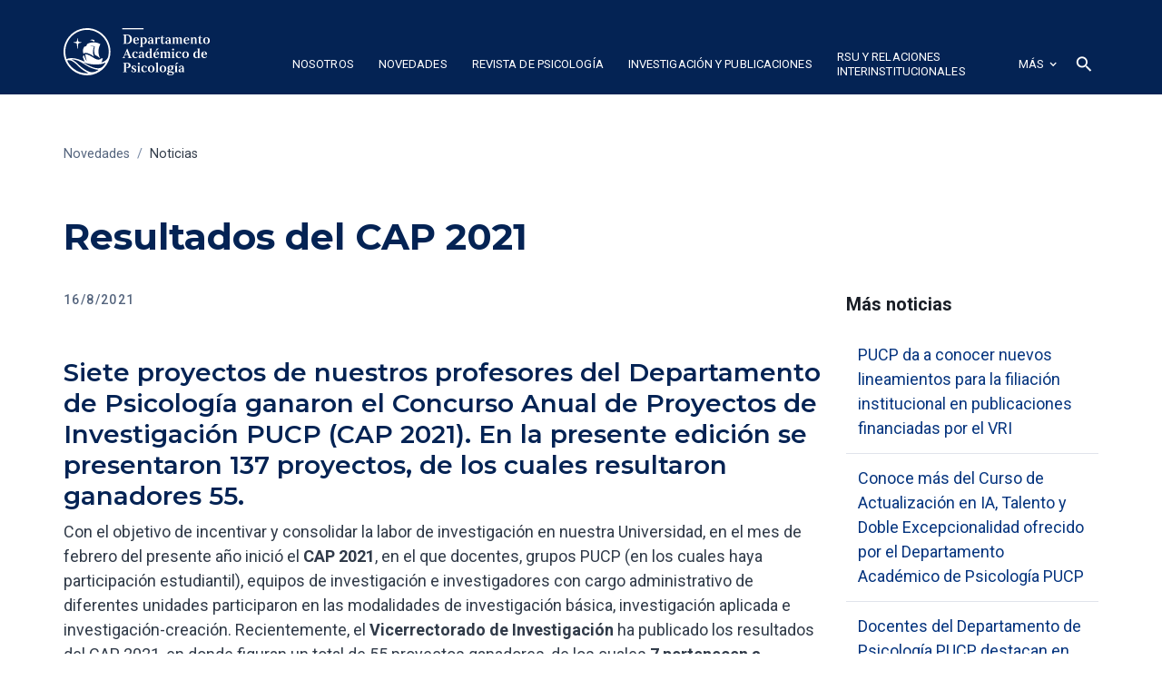

--- FILE ---
content_type: text/html; charset=utf-8
request_url: https://departamento-psicologia.pucp.edu.pe/noticias/resultados-del-cap-2021
body_size: 9142
content:
<!DOCTYPE html><!-- This site was created in Webflow. https://webflow.com --><!-- Last Published: Wed Dec 17 2025 19:47:49 GMT+0000 (Coordinated Universal Time) --><html data-wf-domain="departamento-psicologia.pucp.edu.pe" data-wf-page="618ed5b1575fd9e86da2f3e7" data-wf-site="618ed5b1575fd94875a2f36e" lang="es" data-wf-collection="618ed5b1575fd954fea2f3a6" data-wf-item-slug="resultados-del-cap-2021"><head><meta charset="utf-8"/><title>Resultados del CAP 2021  | Departamento Académico de Psicología PUCP</title><meta content="Revisa las noticias y eventos del Departamento Académico de Psicología de la PUCP." name="description"/><meta content="Resultados del CAP 2021  | Departamento Académico de Psicología PUCP" property="og:title"/><meta content="Revisa las noticias y eventos del Departamento Académico de Psicología de la PUCP." property="og:description"/><meta content="" property="og:image"/><meta content="Resultados del CAP 2021  | Departamento Académico de Psicología PUCP" property="twitter:title"/><meta content="Revisa las noticias y eventos del Departamento Académico de Psicología de la PUCP." property="twitter:description"/><meta content="" property="twitter:image"/><meta property="og:type" content="website"/><meta content="summary_large_image" name="twitter:card"/><meta content="width=device-width, initial-scale=1" name="viewport"/><meta content="Webflow" name="generator"/><link href="https://cdn.prod.website-files.com/618ed5b1575fd94875a2f36e/css/sisdis-dpto-psicologia.webflow.shared.8cee15829.css" rel="stylesheet" type="text/css"/><link href="https://fonts.googleapis.com" rel="preconnect"/><link href="https://fonts.gstatic.com" rel="preconnect" crossorigin="anonymous"/><script src="https://ajax.googleapis.com/ajax/libs/webfont/1.6.26/webfont.js" type="text/javascript"></script><script type="text/javascript">WebFont.load({  google: {    families: ["Montserrat:100,100italic,200,200italic,300,300italic,400,400italic,500,500italic,600,600italic,700,700italic,800,800italic,900,900italic","Roboto:300,regular,500,700"]  }});</script><script type="text/javascript">!function(o,c){var n=c.documentElement,t=" w-mod-";n.className+=t+"js",("ontouchstart"in o||o.DocumentTouch&&c instanceof DocumentTouch)&&(n.className+=t+"touch")}(window,document);</script><link href="https://cdn.prod.website-files.com/618ed5b1575fd94875a2f36e/618ed5b1575fd98af1a2f3ca_pucp-favicon-32.png" rel="shortcut icon" type="image/x-icon"/><link href="https://cdn.prod.website-files.com/618ed5b1575fd94875a2f36e/618ed5b1575fd920a4a2f3cb_pucp-favicon-256.png" rel="apple-touch-icon"/><script async="" src="https://www.googletagmanager.com/gtag/js?id=G-231Y9MPGLM"></script><script type="text/javascript">window.dataLayer = window.dataLayer || [];function gtag(){dataLayer.push(arguments);}gtag('js', new Date());gtag('config', 'G-231Y9MPGLM', {'anonymize_ip': false});</script><!-- Google Tag Manager -->
<script>(function(w,d,s,l,i){w[l]=w[l]||[];w[l].push({'gtm.start':
new Date().getTime(),event:'gtm.js'});var f=d.getElementsByTagName(s)[0],
j=d.createElement(s),dl=l!='dataLayer'?'&l='+l:'';j.async=true;j.src=
'https://www.googletagmanager.com/gtm.js?id='+i+dl;f.parentNode.insertBefore(j,f);
})(window,document,'script','dataLayer','GTM-K75N492');</script>
<!-- End Google Tag Manager -->

<!-- Weglot-->

<link rel="alternate" hreflang="es" href="https://departamento-psicologia.pucp.edu.pe">
<link rel="alternate" hreflang="en" href="https://en.departamento-psicologia.pucp.edu.pe">
<link rel="alternate" hreflang="fr" href="https://fr.departamento-psicologia.pucp.edu.pe">
<link rel="alternate" hreflang="pt" href="https://pt.departamento-psicologia.pucp.edu.pe">
<script type="text/javascript" src="https://cdn.weglot.com/weglot.min.js"></script>
<script>
    Weglot.initialize({
        api_key: 'wg_eddff1b15d044870f32e22574d7c0ea99'
    });
</script>
<!--End of Weglot-->

<!-- Style para evitar desborde en cards con urls largos-->
<style>
  .card{
  word-break: break-word;
  }
.w-embed a{word-break: break-word;}
.loadediv {
  display: flex;
  justify-content: center;
  align-items: center;  
}
.loader {
  border: 16px solid #f3f3f3;
  border-radius: 50%;
  border-top: 16px solid #042354;
  width: 120px;
  height: 120px;
  -webkit-animation: spin 2s linear infinite; /* Safari */
  animation: spin 2s linear infinite;
}  
</style></head><body><div class="w-embed w-iframe"><!-- Google Tag Manager (noscript) -->
<noscript><iframe src="https://www.googletagmanager.com/ns.html?id=GTM-K75N492"
height="0" width="0" style="display:none;visibility:hidden"></iframe></noscript>
<!-- End Google Tag Manager (noscript) --></div><div class="custom-code-embeds"><div class="icons-embed w-embed"><!--Material Icons-->
<link href="https://fonts.googleapis.com/css?family=Material+Icons|Material+Icons+Outlined|Material+Icons+Two+Tone|Material+Icons+Round|Material+Icons+Sharp" rel="stylesheet">
<style>
  .material-icons, .material-icons-outlined, .material-icons-two-tone, .material-icons-round, .material-icons-sharp {
  font-weight: normal;
  font-style: normal;
  font-size: 1.25rem;
  line-height: 1.25rem;
  display: inline-block;
  text-transform: none;
  letter-spacing: normal;
  word-wrap: normal;
  white-space: nowrap;
  direction: ltr;
  -webkit-font-smoothing: antialiased;
  text-rendering: optimizeLegibility;
  -moz-osx-font-smoothing: grayscale;
  font-feature-settings: 'liga';
  }
  .material-icons-s {
   font-size: 16px;
  line-height: 16px;
  }
 </style></div><div class="responsive-typography-embed w-embed"><!-- Responsive Typography -->
<style>

/* Regular Desktop */
html { font-size: 18px; }

/*Tablet and below */
@media (max-width: 991px) { html { font-size: 16px; } }
/* Mobile - Landcape */
/* @media (max-width: 767px) { html { font-size: 16px; } }*/
/* Mobile - Portrait */
/* @media (max-width: 479px) { html { font-size: 16px; } }*/

/* Large Desktop and above */
@media (min-width: 1440px) { html { font-size: 20px; } }
</style></div><div class="systemflow-embed w-embed"><!-- SystemFlow -->
<style>
/* Component wrapper copy icon */  
  .component-wrapper-label:before {
  content: url(https://cdn.prod.website-files.com/5fa91c41f8fcbca1e044ce27/5fa92ece2f679e1ff037b09b_Copy%20Icon.svg);
  position: absolute;
  left: 16px;
  top: 7px;
  }  
  /* Customize page overflow */  
  .customize-instructions, .customize-preview {
  overflow-y: scroll;
  }  
  /* Sidebar - component preview tooltip */  
  .navbar-vertical-link:hover::after { 
  	content: '';
    background-size: contain;
    background-position: center center;
    display: inline-block;
    width: 160px;
    height: 160px;
    position: absolute;
    border-radius: 4px;
    border: 1px solid #D0D4D9;
    z-index: 999;
    box-sizing: border-box;
    left: 105%;
    top: -64px;
    box-shadow: 0px 4px 8px rgba(0, 0, 0, 0.10);
    background-repeat: no-repeat;  
  }  
/* Page Hover Thumbnails */
  #nav-alert:hover::after { background-image: url(https://cdn.prod.website-files.com/5fa91c41f8fcbca1e044ce27/5fa92e9462056a419c70c776_Alert.svg); }
  #nav-breadcrumbs:hover::after { background-image: url(https://cdn.prod.website-files.com/5fa91c41f8fcbca1e044ce27/5fa92e9387dd5780628334cc_Breadcrumb.svg); }
  #nav-button:hover::after { background-image: url(https://cdn.prod.website-files.com/5fa91c41f8fcbca1e044ce27/5fa92e93f8fcbc0d3445ec12_Button.svg); }
  #nav-card:hover::after { background-image: url(https://cdn.prod.website-files.com/5fa91c41f8fcbca1e044ce27/5fa92e93af64f30314ee0507_Card.svg); }
  #nav-collapse:hover::after { background-image: url(https://cdn.prod.website-files.com/5fa91c41f8fcbca1e044ce27/5fa92e94f8fcbcc22245ec13_Collapse.svg); }
  #nav-color:hover::after { background-image: url(https://cdn.prod.website-files.com/5fa91c41f8fcbca1e044ce27/5fa92e94261180c04f24faa3_Color.svg); }
  #nav-contact:hover::after { background-image: url(https://cdn.prod.website-files.com/5fa91c41f8fcbca1e044ce27/5fa92e94f47531b97525ce68_Contact.svg); }
  #nav-cta:hover::after { background-image: url(https://cdn.prod.website-files.com/5fa91c41f8fcbca1e044ce27/5fa92e94af64f3728cee0508_CTA.svg); }
  #nav-dropdown:hover::after { background-image: url(https://cdn.prod.website-files.com/5fa91c41f8fcbca1e044ce27/5fa92e94ef8876fd8b787edc_Dropdown.svg); }
  #nav-elevation:hover::after { background-image: url(https://cdn.prod.website-files.com/5fa91c41f8fcbca1e044ce27/5fa92e94451751702ea524a8_Elevation.svg); }
  #nav-empty-sections:hover::after { background-image: url(https://cdn.prod.website-files.com/5fa91c41f8fcbca1e044ce27/5fa92e944f26375ff3c799b7_EmptySections.svg); }
  #nav-empty-sg-page:hover::after { background-image: url(https://cdn.prod.website-files.com/5fa91c41f8fcbca1e044ce27/5fa92e94261180a20b24fadf_EmptySGPage.svg); }
  #nav-example-forms:hover::after { background-image: url(https://cdn.prod.website-files.com/5fa91c41f8fcbca1e044ce27/5fa92e949bf4e9bbb361082d_ExampleForms.svg); }
  #nav-faq:hover::after { background-image: url(https://cdn.prod.website-files.com/5fa91c41f8fcbca1e044ce27/5fa92e94e1f1154d1441900d_FAQ.svg); }
  #nav-feat-grid:hover::after { background-image: url(https://cdn.prod.website-files.com/5fa91c41f8fcbca1e044ce27/5fa92e9428e4e145c0624a20_Feat---Grid.svg); }
  #nav-feat-text-l:hover::after { background-image: url(https://cdn.prod.website-files.com/5fa91c41f8fcbca1e044ce27/5fa92e949ad1b4f50385d8df_Feat---Text-Left.svg); }
  #nav-feat-text-r:hover::after { background-image: url(https://cdn.prod.website-files.com/5fa91c41f8fcbca1e044ce27/5fa92e9473f889cdaf6a1ec9_Feat---Text-Right.svg); }
  #nav-footer:hover::after { background-image: url(https://cdn.prod.website-files.com/5fa91c41f8fcbca1e044ce27/5fa92e946639f6543f5c3e7c_Footer.svg); }
  #nav-form-toggles:hover::after { background-image: url(https://cdn.prod.website-files.com/5fa91c41f8fcbca1e044ce27/5fa92e9479f25b1c21ee0a60_FormToggles.svg); }
  #nav-hero:hover::after { background-image: url(https://cdn.prod.website-files.com/5fa91c41f8fcbca1e044ce27/5fa92e942611807e4424fafe_Hero.svg); }
  #nav-icons:hover::after { background-image: url(https://cdn.prod.website-files.com/5fa91c41f8fcbca1e044ce27/5fa92e940c3ddaf4686184b6_Icons.svg); }
  #nav-input:hover::after { background-image: url(https://cdn.prod.website-files.com/5fa91c41f8fcbca1e044ce27/5fa92e9473f889d1666a1ed1_Input.svg); }
  #nav-link:hover::after { background-image: url(https://cdn.prod.website-files.com/5fa91c41f8fcbca1e044ce27/5fa92e9479f25b39e6ee0a62_Link.svg); }
  #nav-long-content:hover::after { background-image: url(https://cdn.prod.website-files.com/5fa91c41f8fcbca1e044ce27/5fa92e95f0d432336029a5e3_LongContent.svg); }
  #nav-modal:hover::after { background-image: url(https://cdn.prod.website-files.com/5fa91c41f8fcbca1e044ce27/5fa92e943a458f06569f0a5a_Modal.svg); }
  #nav-navbar:hover::after { background-image: url(https://cdn.prod.website-files.com/5fa91c41f8fcbca1e044ce27/5fa92e948d867460c7f59b16_Navbar.svg); }
  #nav-nav-menu:hover::after { background-image: url(https://cdn.prod.website-files.com/5fa91c41f8fcbca1e044ce27/5fa92e94e1f1693fb00fa151_NavMenu.svg); }
  #nav-pricing:hover::after { background-image: url(https://cdn.prod.website-files.com/5fa91c41f8fcbca1e044ce27/5fa92e95f47531b84125ce69_Pricing.svg); }
  #nav-spacing:hover::after { background-image: url(https://cdn.prod.website-files.com/5fa91c41f8fcbca1e044ce27/5fa92e947a78a1e2a68a6629_Spacing.svg); }
  #nav-table:hover::after { background-image: url(https://cdn.prod.website-files.com/5fa91c41f8fcbca1e044ce27/5fa92e94af64f31f36ee0549_Table.svg); }
  #nav-tabs:hover::after { background-image: url(https://cdn.prod.website-files.com/5fa91c41f8fcbca1e044ce27/5fa92e94abbd5ed7b2becbb3_Tabs.svg); }
  #nav-tag:hover::after { background-image: url(https://cdn.prod.website-files.com/5fa91c41f8fcbca1e044ce27/5fa92e95ef88762711787edf_Tag.svg); }
  #nav-testimonials:hover::after { background-image: url(https://cdn.prod.website-files.com/5fa91c41f8fcbca1e044ce27/5fa92e956beb8d43e6373fba_Testimonials.svg); }
  #nav-textarea:hover::after { background-image: url(https://cdn.prod.website-files.com/5fa91c41f8fcbca1e044ce27/5fa92e95cc3e78d99c7c00c4_Textarea.svg); }
  #nav-toast:hover::after { background-image: url(https://cdn.prod.website-files.com/5fa91c41f8fcbca1e044ce27/5fa92e9571654299c55fadc5_Toast.svg); }
  #nav-tooltip:hover::after { background-image: url(https://cdn.prod.website-files.com/5fa91c41f8fcbca1e044ce27/5fa92e956639f638ca5c3ec7_Tooltip.svg); }
  #nav-typography:hover::after { background-image: url(https://cdn.prod.website-files.com/5fa91c41f8fcbca1e044ce27/5fa92e956251b086f1cffefd_Typography.svg); }
  #nav-avatar:hover::after { background-image: url(https://cdn.prod.website-files.com/5fa91c41f8fcbca1e044ce27/5fe0bac1b9ed294ba98aeb26_Avatar.svg); }
  #nav-cards:hover::after { background-image: url(https://cdn.prod.website-files.com/5fa91c41f8fcbca1e044ce27/5fe0b360e47b486a76b0c125_Cards.svg); }
  #nav-live-components:hover::after { background-image: url(https://cdn.prod.website-files.com/5fa91c41f8fcbca1e044ce27/5ff305e5fc65c2d28b3ddf75_Live%20Components.svg); }
</style></div></div><div data-collapse="medium" data-animation="default" data-duration="400" data-easing="ease" data-easing2="ease" role="banner" class="navbar dark language w-nav"><div class="container container-navbar-l"><div class="wrap-brand-logo"><a href="/" class="brand-logo w-nav-brand"><img src="https://cdn.prod.website-files.com/618ed5b1575fd94875a2f36e/618ed5b1575fd9390fa2f3d3_dpto-psicologia.svg" alt="" class="brand-logo-image"/></a></div><nav role="navigation" class="navbar-menu dark w-nav-menu"><div data-hover="false" data-delay="0" class="dropdown-nav-top color-inverse w-dropdown"><div class="nav-link-l nav-link-dropdown color-inverse w-dropdown-toggle"><div class="dropdown-icon-s w-icon-dropdown-toggle"></div><div>nosotros</div></div><nav class="dropdown-menu-navbar w-dropdown-list"><a href="/nosotros/presentacion/nosotros" class="dropdown-menu-item---navbar w-dropdown-link">Presentación</a><a href="/nosotros/docentes/carrera-profesoral" class="dropdown-menu-item---navbar w-dropdown-link">Docentes</a><a href="/nosotros/comisiones" class="dropdown-menu-item---navbar w-dropdown-link">Comisiones</a><a href="/nosotros/equipo-de-trabajo" class="dropdown-menu-item---navbar w-dropdown-link">Equipo de Trabajo</a><a href="/nosotros/infraestructura-y-servicios" class="dropdown-menu-item---navbar w-dropdown-link">Infraestructura y Servicios</a></nav></div><div data-hover="false" data-delay="0" class="dropdown-nav-top w-dropdown"><div class="nav-link-l nav-link-dropdown color-inverse w-dropdown-toggle"><div class="dropdown-icon-s w-icon-dropdown-toggle"></div><div>novedades</div></div><nav class="dropdown-menu-navbar w-dropdown-list"><a href="/novedades/noticias" class="dropdown-menu-item---navbar w-dropdown-link">Noticias</a><a href="/novedades/eventos" class="dropdown-menu-item---navbar w-dropdown-link">Eventos</a></nav></div><div data-hover="false" data-delay="0" class="dropdown-nav-top w-dropdown"><div class="nav-link-l nav-link-dropdown color-inverse w-dropdown-toggle"><div class="dropdown-icon-s w-icon-dropdown-toggle"></div><div>Revista de psicología</div></div><nav class="dropdown-menu-navbar w-dropdown-list"><a href="/revista-de-psicologia/presentacion" class="dropdown-menu-item---navbar w-dropdown-link">Presentación</a><a href="/revista-de-psicologia/normas-editoriales" class="dropdown-menu-item---navbar w-dropdown-link">Normas editoriales</a><a href="/revista-de-psicologia/indizacion" class="dropdown-menu-item---navbar w-dropdown-link">Indización</a><a href="/revista-de-psicologia/estadisticas" class="dropdown-menu-item---navbar w-dropdown-link">Estadística</a></nav></div><div data-hover="false" data-delay="0" class="dropdown-nav-top w-dropdown"><div class="nav-link-l nav-link-dropdown color-inverse w-dropdown-toggle"><div class="dropdown-icon-s w-icon-dropdown-toggle"></div><div>Investigación y publicaciones</div></div><nav class="dropdown-menu-navbar w-dropdown-list"><a href="/investigacion-y-publicaciones/lineas-de-investigacion" class="dropdown-menu-item---navbar w-dropdown-link">Líneas de investigación</a><a href="/investigacion-y-publicaciones/grupos-de-investigacion" class="dropdown-menu-item---navbar w-dropdown-link">Grupos de investigación</a><a href="/investigacion-y-publicaciones/criterios-homologados-de-investigacion" class="dropdown-menu-item---navbar w-dropdown-link">Criterios Homologados de investigación</a><a href="/investigacion-y-publicaciones/reconocimiento-a-la-investigacion" class="dropdown-menu-item---navbar w-dropdown-link">Reconocimiento a la investigación</a><a href="/investigacion-y-publicaciones/publicaciones" class="dropdown-menu-item---navbar w-dropdown-link">Publicaciones</a><a href="/investigacion-y-publicaciones/investigaciones" class="dropdown-menu-item---navbar w-dropdown-link">Investigaciones</a><a href="/investigacion-y-publicaciones/experimentos-online-en-la-plataforma-pavlovia" class="dropdown-menu-item---navbar w-dropdown-link">Experimentos Online en la Plataforma Pavlovia</a><a href="/investigacion-y-publicaciones/enlaces-de-interes" class="dropdown-menu-item---navbar w-dropdown-link">Enlaces de interés</a></nav></div><div data-hover="false" data-delay="0" class="dropdown-nav-top w-dropdown"><div class="nav-link-l nav-link-dropdown color-inverse xl w-dropdown-toggle"><div class="dropdown-icon-s w-icon-dropdown-toggle"></div><div>rsu y relaciones interinstitucionales</div></div><nav class="dropdown-menu-navbar w-dropdown-list"><a href="/rsu-y-relaciones-interinstitucionales/rsu-en-el-departamento/presentacion" class="dropdown-menu-item---navbar w-dropdown-link">RSU en el Departamento</a><a href="/rsu-y-relaciones-interinstitucionales/relaciones-internacionales/convenios-con-universidades" class="dropdown-menu-item---navbar w-dropdown-link">Convenios Interinstitucionales</a><a href="/rsu-y-relaciones-interinstitucionales/docentes-extraordinarios/docentes-honorarios" class="dropdown-menu-item---navbar w-dropdown-link">Docentes Honorarios</a><a href="/rsu-y-relaciones-interinstitucionales/docentes-visitantes" class="dropdown-menu-item---navbar w-dropdown-link">Docentes visitantes</a></nav></div><a href="/posgrado" class="nav-link-l color-inverse hide w-nav-link">posgrado</a><a href="/documentos" class="nav-link-l color-inverse hide w-nav-link">documentos</a><a href="/contacto" class="nav-link-l color-inverse hide w-nav-link">contacto</a><div data-hover="false" data-delay="0" class="dropdown-nav-top hide-sm w-dropdown"><div class="nav-link-l nav-link-dropdown color-inverse w-dropdown-toggle"><div>más </div><div class="dropdown-icon-s visible-in-menu w-icon-dropdown-toggle"></div></div><nav class="dropdown-menu-navbar more-options w-dropdown-list"><a href="/posgrado" class="dropdown-menu-item--more w-dropdown-link">Posgrado</a><a href="/documentos" class="dropdown-menu-item--more w-dropdown-link">Documentos</a><a href="/contacto" class="dropdown-menu-item--more w-dropdown-link">Contacto</a></nav></div><div data-hover="false" data-delay="0" class="dropdown-nav-top w-dropdown"><div class="nav-link-l nav-link-dropdown color-inverse search w-dropdown-toggle"><div class="material-icons"><span class="material-icons">search</span></div></div><nav class="dropdown-menu-navbar dropdown-menu-navbar-search w-dropdown-list"><div class="wrapper-search-small"><div id="Buscador-form" class="s-m-0 w-form"><form id="email-form" name="email-form" data-name="Email Form" redirect="https://departamento-psicologia.pucp.edu.pe/resultados-de-busqueda" data-redirect="https://departamento-psicologia.pucp.edu.pe/resultados-de-busqueda" action="https://departamento-psicologia.pucp.edu.pe/resultados-de-busqueda" method="get" class="form form-horizontal s-m-0" data-wf-page-id="618ed5b1575fd9e86da2f3e7" data-wf-element-id="98201803-5325-3cb5-f18c-d3d964c6920b"><input class="input search-horizontal w-input" maxlength="256" name="q" data-name="q" placeholder="Buscar ..." type="text" id="q-2" required=""/><input type="submit" data-wait="Espere..." class="button small w-button" value="Buscar"/></form><div class="success-message w-form-done"><div>Thank you! Your submission has been received!</div></div><div class="error-message w-form-fail"><div>Oops! Something went wrong while submitting the form.</div></div></div></div></nav></div></nav><div class="menu-button color-inverse w-nav-button"><div class="w-icon-nav-menu"></div></div></div></div><div class="section"><div class="container"><div class="wrapper-m"><div class="breadcrumbs bread-in-wrapper"><div class="breadcrumb-text">Novedades</div><div class="breadcrumbs-separator">/</div><a href="/novedades/noticias" class="breadcrumbs-link">Noticias</a></div><div class="section-title long-content"><h1 class="heading">Resultados del CAP 2021</h1></div><div class="w-layout-grid grid-content-menu-r"><div class="long-content-regular"><img src="" loading="lazy" alt="Resultados del CAP 2021" class="figure-100 w-dyn-bind-empty"/><div class="tagline s-p-b-3">16/8/2021</div><div class="s-m-b-4 w-richtext"><h3>Siete proyectos de nuestros profesores del Departamento de Psicología ganaron el Concurso Anual de Proyectos de Investigación PUCP (CAP 2021). En la presente edición se presentaron 137 proyectos, de los cuales resultaron ganadores 55.</h3><p> Con el objetivo de incentivar y consolidar la labor de investigación en nuestra Universidad, en el mes de febrero del presente año inició el <strong>CAP 2021</strong>, en el que docentes, grupos PUCP (en los cuales haya participación estudiantil), equipos de investigación e investigadores con cargo administrativo de diferentes unidades participaron en las modalidades de investigación básica, investigación aplicada e investigación-creación. Recientemente, el <strong>Vicerrectorado de Investigación</strong> ha publicado los resultados del CAP 2021, en donde figuran un total de 55 proyectos ganadores, de los cuales <strong>7 pertenecen a nuestros docentes del Departamento de Psicología</strong>, a quienes felicitamos por su ardua labor y gran aporte a la Investigación. A continuación, les presentamos la relación de proyectos ganadores del Departamento de Psicología: </p><figure class="w-richtext-align-center w-richtext-figure-type-image"><div><img src="https://cdn.prod.website-files.com/618ed5b1575fd9c8e7a2f3a5/61bbc4a592fcdcc86518bddf_cuadro-de-ganadores.png" alt=""/></div></figure><p><strong>Jefatura del Departamento.</strong></p></div><div class="s-m-b-4 s-p-t-2"><a href="/novedades/noticias" class="link-icon w-inline-block"><div class="text-icon-wrapper"><div class="material-icons icon-left">arrow_back</div><div class="button-text">Volver al listado de noticias</div></div></a></div></div><div id="w-node-bf67867c-9134-e637-99c0-44f11417f4c5-6da2f3e7" class="side-nav-menu"><h5 class="h5-navlat">Más noticias</h5><div class="_w-100 w-dyn-list"><div role="list" class="w-dyn-items"><div role="listitem" class="w-dyn-item"><a href="/noticias/pucp-da-a-conocer-nuevos-lineamientos-para-la-filiacion-institucional-en-publicaciones-financiadas-por-el-vri" class="vertical-nav-menu-item">PUCP da a conocer nuevos lineamientos para la filiación institucional en publicaciones financiadas por el VRI</a></div><div role="listitem" class="w-dyn-item"><a href="/noticias/conoce-mas-del-curso-de-actualizacion-en-ia-talento-y-doble-excepcionalidad-ofrecido-por-el-departamento-academico-de-psicologia-pucp" class="vertical-nav-menu-item">Conoce más del Curso de Actualización en IA, Talento y Doble Excepcionalidad ofrecido por el Departamento Académico de Psicología PUCP</a></div><div role="listitem" class="w-dyn-item"><a href="/noticias/docentes-del-departamento-de-psicologia-pucp-destacan-en-los-pucp-internationalization-awards-2025" class="vertical-nav-menu-item">Docentes del Departamento de Psicología PUCP destacan en los PUCP Internationalization Awards 2025</a></div></div></div></div></div></div></div></div><footer class="footer dark bck-svg"><div class="container"><div class="w-layout-grid footer-grid"><div><div class="vertical-menu-title">Información y contacto</div><ul role="list" class="body-text s c-t-neutral-50 wg-exclude w-list-unstyled"><li class="vertical-menu-list-item"><a href="mailto:dptopsicologia@pucp.pe" target="_blank" class="c-t-primary-10">dptopsicologia@pucp.pe</a></li><li class="vertical-menu-list-item">(511) 626 2000 anexo: 4587</li><li class="vertical-menu-list-item">Av. Universitaria 1801, San Miguel 15088,<br/>Lima - Perú</li><li class="vertical-menu-list-item">PONTIFICIA UNIVERSIDAD CATOLICA DEL PERU</li><li class="vertical-menu-list-item">RUC: 20155945860</li></ul><div class="sm-icons-wrapper-dark s-p-t-2 s-p-b-1"><a href="https://www.facebook.com/dptopsicologiaPUCP/" target="_blank" class="sm-icon-link c-t-neutral-20 w-inline-block"><div class="social-media-icon w-embed"><svg xmlns="http://www.w3.org/2000/svg" xmlns:xlink="http://www.w3.org/1999/xlink" aria-hidden="true" focusable="false" width="1em" height="1em" style="-ms-transform: rotate(360deg); -webkit-transform: rotate(360deg); transform: rotate(360deg);" preserveAspectRatio="xMidYMid meet" viewBox="0 0 1024 1024">
<path d="M880 112H144c-17.7 0-32 14.3-32 32v736c0 17.7 14.3 32 32 32h736c17.7 0 32-14.3 32-32V144c0-17.7-14.3-32-32-32zm-92.4 233.5h-63.9c-50.1 0-59.8 23.8-59.8 58.8v77.1h119.6l-15.6 120.7h-104V912H539.2V602.2H434.9V481.4h104.3v-89c0-103.3 63.1-159.6 155.3-159.6c44.2 0 82.1 3.3 93.2 4.8v107.9z" fill="CurrentColor"/></svg></div></a><a href="https://twitter.com/DptoPsicoPucp" target="_blank" class="sm-icon-link c-t-neutral-20 w-inline-block"><div class="social-media-icon w-embed"><svg xmlns="http://www.w3.org/2000/svg" xmlns:xlink="http://www.w3.org/1999/xlink" aria-hidden="true" focusable="false" width="1em" height="1em" style="-ms-transform: rotate(360deg); -webkit-transform: rotate(360deg); transform: rotate(360deg);" preserveAspectRatio="xMidYMid meet" viewBox="0 0 1024 1024"><path d="M928 254.3c-30.6 13.2-63.9 22.7-98.2 26.4a170.1 170.1 0 0 0 75-94a336.64 336.64 0 0 1-108.2 41.2A170.1 170.1 0 0 0 672 174c-94.5 0-170.5 76.6-170.5 170.6c0 13.2 1.6 26.4 4.2 39.1c-141.5-7.4-267.7-75-351.6-178.5a169.32 169.32 0 0 0-23.2 86.1c0 59.2 30.1 111.4 76 142.1a172 172 0 0 1-77.1-21.7v2.1c0 82.9 58.6 151.6 136.7 167.4a180.6 180.6 0 0 1-44.9 5.8c-11.1 0-21.6-1.1-32.2-2.6C211 652 273.9 701.1 348.8 702.7c-58.6 45.9-132 72.9-211.7 72.9c-14.3 0-27.5-.5-41.2-2.1C171.5 822 261.2 850 357.8 850C671.4 850 843 590.2 843 364.7c0-7.4 0-14.8-.5-22.2c33.2-24.3 62.3-54.4 85.5-88.2z" fill="CurrentColor"/></svg></div></a><a href="https://www.youtube.com/channel/UCyXvDsnaW5XSKujZY7eSD5A" target="_blank" class="sm-icon-link c-t-neutral-20 w-inline-block"><div class="social-media-icon w-embed"><svg xmlns="http://www.w3.org/2000/svg" xmlns:xlink="http://www.w3.org/1999/xlink" aria-hidden="true" focusable="false" width="1em" height="1em" style="-ms-transform: rotate(360deg); -webkit-transform: rotate(360deg); transform: rotate(360deg);" preserveAspectRatio="xMidYMid meet" viewBox="0 0 1024 1024"><path d="M941.3 296.1a112.3 112.3 0 0 0-79.2-79.3C792.2 198 512 198 512 198s-280.2 0-350.1 18.7A112.12 112.12 0 0 0 82.7 296C64 366 64 512 64 512s0 146 18.7 215.9c10.3 38.6 40.7 69 79.2 79.3C231.8 826 512 826 512 826s280.2 0 350.1-18.8c38.6-10.3 68.9-40.7 79.2-79.3C960 658 960 512 960 512s0-146-18.7-215.9zM423 646V378l232 133l-232 135z" fill="CurrentColor"/></svg></div></a></div><div class="ctas-wrapper s-p-t-2"><a href="/contacto" class="button medium white s-m-r-2 s-m-b-2 s-m-r-0-xs w-inline-block"><div class="text-icon-wrapper center-xs"><div class="material-icons-outlined icon-left rem-1-5">mail</div><div class="button-text">contáctanos</div></div></a><a href="https://goo.gl/maps/HRVdVW1GKwoNFCb37" target="_blank" class="button medium white w-inline-block"><div class="text-icon-wrapper center-xs"><div class="material-icons-outlined icon-left rem-1-5">location_on</div><div class="button-text">ubícanos</div></div></a><div class="button-separator"></div></div></div><div><div class="vertical-menu-title">Servicios PUCP</div><ul role="list" class="body-text s w-list-unstyled"><li class="vertical-menu-list-item"><a href="http://campusvirtual.pucp.edu.pe/" target="_blank" class="vertical-menu-link color-inverse">Campus Virtual</a></li><li class="vertical-menu-list-item"><a href="http://intranet.pucp.edu.pe/" target="_blank" class="vertical-menu-link color-inverse">Correo PUCP</a></li><li class="vertical-menu-list-item"><a href="http://biblioteca.pucp.edu.pe/" target="_blank" class="vertical-menu-link color-inverse">Biblioteca</a></li><li class="vertical-menu-list-item"><a href="http://agenda.pucp.edu.pe/" target="_blank" class="vertical-menu-link color-inverse">Agenda PUCP</a></li><li class="vertical-menu-list-item"><a href="http://serviciodesalud.pucp.edu.pe/" target="_blank" class="vertical-menu-link color-inverse">Servicio de Salud</a></li></ul><div class="s-p-b-2 s-p-t-2"><a href="https://www.pucp.edu.pe/libro-reclamaciones/" target="_blank" class="button-libro wg-exclude w-button">Libro de <br/>reclamaciones</a></div></div><div><div class="vertical-menu-title">Enlaces de interés</div><ul role="list" class="body-text s w-list-unstyled"><li class="vertical-menu-list-item"><a href="https://facultad.pucp.edu.pe/psicologia/" target="_blank" class="vertical-menu-link color-inverse">Facultad de Psicología</a></li><li class="vertical-menu-list-item"><a href="https://posgrado.pucp.edu.pe/" target="_blank" class="vertical-menu-link color-inverse">Escuela de Posgrado</a></li><li class="vertical-menu-list-item"><a href="https://www.pucp.edu.pe/formacion-continua/" target="_blank" class="vertical-menu-link color-inverse">Centro de Formación Continua</a></li><li class="vertical-menu-list-item"><a href="http://cpsp.io/" target="_blank" class="vertical-menu-link color-inverse">Colegio de Psicólogos del Perú</a></li><li class="vertical-menu-list-item"><a href="https://www.pucp.edu.pe/terminos-y-condiciones/" target="_blank" class="vertical-menu-link color-inverse">Términos y condiciones de uso</a></li></ul></div></div></div><div class="divider-0 blue"></div><div class="container"><div class="footer-bottom color-inverse"><div class="copyright-text s-m-t-1 s-m-b-1">© 2021 Pontificia Universidad Católica del Perú. Todos los derechos reservados..</div></div></div></footer><script src="https://d3e54v103j8qbb.cloudfront.net/js/jquery-3.5.1.min.dc5e7f18c8.js?site=618ed5b1575fd94875a2f36e" type="text/javascript" integrity="sha256-9/aliU8dGd2tb6OSsuzixeV4y/faTqgFtohetphbbj0=" crossorigin="anonymous"></script><script src="https://cdn.prod.website-files.com/618ed5b1575fd94875a2f36e/js/webflow.schunk.8c4d77ea60fb0b8c.js" type="text/javascript"></script><script src="https://cdn.prod.website-files.com/618ed5b1575fd94875a2f36e/js/webflow.156e857e.c5749e309f7e7c0a.js" type="text/javascript"></script>
<!-- Script para uso de Share Social9, copiar y pegar en el custom code [ before </body>] 
de la página donde se usará el inline widget -->
<!--<script id="s9-sdk" async defer content="b3e350bc90694422a99070d359648aa2" src="//cdn.social9.com/js/socialshare.min.js"></script>
-->


<!-- Script para manejo de estado active en botones del menu top, dar estilo al dropdown-toggle con la clase:dropdown-active -->
<script>
$('.w-dropdown').each(function() {
  var hasActiveLink = $(this).find('.w--current').length > 0;
  $(this).find('.w-dropdown-toggle').addBack().toggleClass('dropdown-active', hasActiveLink);
});
</script>





<script id="s9-sdk" async defer content="b3e350bc90694422a99070d359648aa2" src="//cdn.social9.com/js/socialshare.min.js"></script>
</body></html>

--- FILE ---
content_type: text/javascript
request_url: https://cdn.prod.website-files.com/618ed5b1575fd94875a2f36e/js/webflow.156e857e.c5749e309f7e7c0a.js
body_size: 207
content:
(()=>{var r={341:function(r,e,n){n(461),n(624),n(286),n(334),n(338),n(695),n(322),n(570),n(199),n(655),n(858),n(527),n(78),n(458),n(650)}},e={};function n(o){var t=e[o];if(void 0!==t)return t.exports;var a=e[o]={exports:{}};return r[o](a,a.exports,n),a.exports}n.m=r,n.o=(r,e)=>Object.prototype.hasOwnProperty.call(r,e),(()=>{var r=[];n.O=(e,o,t,a)=>{if(o){a=a||0;for(var i=r.length;i>0&&r[i-1][2]>a;i--)r[i]=r[i-1];r[i]=[o,t,a];return}for(var v=1/0,i=0;i<r.length;i++){for(var[o,t,a]=r[i],u=!0,f=0;f<o.length;f++)(!1&a||v>=a)&&Object.keys(n.O).every(r=>n.O[r](o[f]))?o.splice(f--,1):(u=!1,a<v&&(v=a));if(u){r.splice(i--,1);var l=t();void 0!==l&&(e=l)}}return e}})(),n.rv=()=>"1.3.9",(()=>{var r={195:0};n.O.j=e=>0===r[e];var e=(e,o)=>{var t,a,[i,v,u]=o,f=0;if(i.some(e=>0!==r[e])){for(t in v)n.o(v,t)&&(n.m[t]=v[t]);if(u)var l=u(n)}for(e&&e(o);f<i.length;f++)a=i[f],n.o(r,a)&&r[a]&&r[a][0](),r[a]=0;return n.O(l)},o=self.webpackChunk=self.webpackChunk||[];o.forEach(e.bind(null,0)),o.push=e.bind(null,o.push.bind(o))})(),n.ruid="bundler=rspack@1.3.9";var o=n.O(void 0,["973"],function(){return n(341)});o=n.O(o)})();

--- FILE ---
content_type: image/svg+xml
request_url: https://cdn.prod.website-files.com/618ed5b1575fd94875a2f36e/618ed5b1575fd9390fa2f3d3_dpto-psicologia.svg
body_size: 8822
content:
<svg width="162" height="52" viewBox="0 0 162 52" fill="none" xmlns="http://www.w3.org/2000/svg">
<path d="M25.8306 6.08147e-07C20.7213 0.000556401 15.7268 1.52437 11.4788 4.37875C7.23085 7.23314 3.92015 11.2899 1.96539 16.036C0.0106346 20.7821 -0.500391 26.0044 0.496939 31.0425C1.49427 36.0806 3.95516 40.7082 7.56842 44.3402C11.1817 47.9722 15.785 50.4453 20.7963 51.4469C25.8076 52.4486 31.0018 51.9336 35.722 49.9673C40.4422 48.001 44.4765 44.6716 47.3147 40.4001C50.1528 36.1286 51.6674 31.1068 51.6668 25.9699C51.6668 22.559 50.9985 19.1815 49.7001 16.0304C48.4016 12.8792 46.4984 10.016 44.0992 7.60442C41.7001 5.19282 38.8518 3.28001 35.7173 1.97523C32.5827 0.67045 29.2232 -0.00073752 25.8306 6.08147e-07ZM26.5517 49.6441C14.7376 50.4084 5.92523 41.2675 4.07779 35.6531C4.13649 35.6082 4.26785 35.5295 4.26785 35.5295C7.12146 34.7174 9.88842 36.1786 13.0271 38.8312C15.2966 40.7505 19.8243 46.0079 25.3751 48.5313C25.7936 48.7681 26.2334 48.9647 26.6887 49.1186C26.6887 49.1832 26.5852 49.5092 26.5517 49.6441ZM34.8973 47.8766C34.5116 48.0199 31.6245 48.9444 29.3802 48.3177C28.9497 48.1913 28.5417 48.0564 28.1197 47.9019C25.0452 46.7582 22.214 44.8671 19.5337 42.768C16.1574 40.1182 13.6951 36.6872 9.15895 34.5404C9.18925 34.4664 9.21082 34.389 9.22323 34.31C11.7387 34.6078 14.9025 34.9197 19.0557 37.4796C20.66 38.4659 27.2421 42.369 28.1197 42.8017C29.8971 43.6689 31.7412 44.3906 33.634 44.9598C34.7046 45.2716 35.7929 45.5184 36.8929 45.6988C36.8929 45.6988 37.7761 45.8084 38.0444 45.8337L38.2149 46.2384C37.1542 46.8652 36.0491 47.4128 34.9085 47.8766H34.8973ZM42.9439 42.5376C40.3446 44.7856 36.6469 44.3023 34.1203 43.6953C30.2494 42.7568 24.0726 39.2387 22.4516 38.1625C22.4907 38.1175 22.5941 37.9658 22.6332 37.9236C25.6517 39.0111 37.8292 42.088 45.7388 38.0444C45.7975 38.1063 45.8506 38.1737 45.9065 38.2327C45.9624 38.2917 46.1077 38.4266 46.1692 38.4856C45.2358 39.9444 44.1549 41.3022 42.9439 42.5376ZM41.4654 37.8955C41.7943 37.5633 42.0446 37.1609 42.1977 36.7181L43.3156 33.2253H41.58C40.2077 35.3187 36.9097 35.0012 34.1762 33.2956C29.8749 30.6008 26.8927 28.9457 24.7825 28.8192C24.5024 28.8021 24.2213 28.8153 23.9441 28.8586C24.2739 32.1744 24.9223 34.2313 25.2884 35.1754C25.3709 35.3871 25.4642 35.5944 25.5679 35.7964L25.1543 35.7037C25.0382 35.5559 24.93 35.4021 24.83 35.2429C24.3186 34.4561 23.3068 32.6296 22.5047 29.5049C21.8844 30.0019 21.47 30.713 21.342 31.5C21.3173 31.7305 21.3052 31.9622 21.3057 32.194L22.1805 34.2509L23.3208 36.9232C22.9155 36.7715 22.4013 36.5551 21.8087 36.3107C17.7589 34.6247 9.54465 31.1909 3.31758 34.1104C2.13806 30.8087 1.691 27.2876 2.00773 23.7939C2.32446 20.3002 3.39732 16.9184 5.15112 13.8855C6.90491 10.8526 9.29721 8.24196 12.1603 6.23663C15.0235 4.23131 18.2882 2.87976 21.7256 2.27673C25.1631 1.6737 28.6901 1.83377 32.0596 2.74572C35.429 3.65767 38.5593 5.29944 41.2311 7.55596C43.9029 9.81249 46.0515 12.6292 47.5264 15.8086C49.0013 18.988 49.7667 22.4533 49.7691 25.9615C49.7691 28.1308 49.3219 31.2667 48.9306 32.2334C47.6226 35.2148 44.9031 36.9879 41.4542 37.873" fill="white"/>
<path d="M38.6628 23.1547C38.9544 21.2284 39.5857 19.3699 40.527 17.6668C38.3444 16.3683 35.8634 15.6628 33.3277 15.6195C30.7919 15.5761 28.2886 16.1964 26.0633 17.4195C25.6829 18.1228 25.3595 18.8557 25.0962 19.6113V19.6366C24.2413 19.8725 23.4168 20.2082 22.6395 20.6369C21.8112 21.9003 21.3522 23.3719 21.3146 24.8846C21.2771 26.3972 21.6625 27.8901 22.4271 29.1933L22.2147 27.8895C22.8802 27.4597 23.6601 27.2441 24.4506 27.2713C26.7704 27.2713 29.9454 28.6538 33.3552 31.1491C33.3273 31.076 33.2993 31.003 33.2742 30.9299C32.0743 27.5937 32.1742 23.9247 33.5537 20.6594C32.4033 20.0218 31.151 19.591 29.8532 19.3865L29.9091 19.2066C31.479 19.3315 33.0175 19.717 34.462 20.3475C33.4551 23.3434 33.5124 26.5976 34.6241 29.5558C36.705 30.3547 38.5706 31.6328 40.0714 33.2875L40.2671 33.2004C38.7014 30.1036 38.1404 26.5914 38.6628 23.1575" fill="white"/>
<path d="M14.7344 18.0401C14.8881 19.7036 15.1676 22.5361 15.1676 22.5361H15.6651C15.6651 22.5361 15.9446 19.6895 16.1095 18.0401C16.2017 17.0341 16.5986 16.5901 17.3113 16.4159C17.8871 16.2698 19.7149 16.0169 19.7149 16.0169V15.5392C18.8687 15.4562 18.0285 15.3192 17.1995 15.1289C16.9149 15.0672 16.6539 14.9244 16.4477 14.7176C16.2416 14.5109 16.0989 14.2488 16.0368 13.9628C15.8663 13.3221 15.6511 11.3242 15.6511 11.3242H15.1844C15.0942 12.21 14.9599 13.0906 14.7819 13.9628C14.7225 14.2491 14.5814 14.5119 14.376 14.719C14.1705 14.9261 13.9095 15.0685 13.6248 15.1289C13.0155 15.3341 11.1094 15.5392 11.1094 15.5392V16.0169C11.1094 16.0169 12.9233 16.281 13.513 16.4272C14.2257 16.6014 14.631 17.0454 14.726 18.0513" fill="white"/>
<path d="M34.1819 13.2885L33.7739 15.0863C32.5468 14.0491 31.0221 13.433 29.4222 13.3279L29.3551 13.0638C30.1218 12.7219 30.9571 12.5642 31.7949 12.6033C32.6328 12.6423 33.45 12.8769 34.1819 13.2885Z" fill="white"/>
<path fill-rule="evenodd" clip-rule="evenodd" d="M88.119 1.29864H64.6532V0H88.119V1.29864Z" fill="white"/>
<path d="M65.6088 7.05679V7.35115L66.433 7.64551C66.5802 7.70438 66.6538 7.83684 66.6538 7.99874V16.3732C66.6538 16.5204 66.5802 16.6676 66.4477 16.7264L65.6088 17.0208V17.3152H70.1419C73.1149 17.3152 75.3815 15.4018 75.3815 12.1933C75.3815 8.99955 73.1149 7.05679 70.1419 7.05679H65.6088ZM69.8622 7.73382C71.8639 7.73382 73.2032 9.45581 73.2032 12.1933C73.2032 14.9309 71.8639 16.6381 69.8622 16.6381H68.6848V7.73382H69.8622Z" fill="white"/>
<path d="M80.0453 10.0592C77.9995 10.0592 76.6307 11.5605 76.6307 13.7829C76.6307 15.9905 77.9995 17.4476 79.9128 17.4476C81.3699 17.4476 82.5621 16.6087 83.1655 15.4754L82.7828 15.1958C82.2824 16.0053 81.3552 16.491 80.5751 16.491C79.2358 16.491 78.5588 15.3135 78.5441 13.5621H83.033C83.0625 13.4444 83.0919 13.253 83.0772 13.1058C83.0772 11.2661 81.885 10.0592 80.0453 10.0592ZM80.06 10.6627C80.7812 10.6627 81.2669 11.4574 81.2669 12.4435C81.2669 12.7232 81.2374 12.8262 81.105 12.8556L78.5735 13.0175C78.6765 11.6046 79.2505 10.6627 80.06 10.6627Z" fill="white"/>
<path d="M88.8544 10.0592C87.9272 10.0592 87.1471 10.4861 86.7056 11.0895V10.0887L84.0564 10.7068V10.957L84.7776 11.1042C84.8806 11.1189 84.9395 11.2514 84.9395 11.4427V19.8613C84.9395 20.0232 84.8806 20.1557 84.7776 20.1999L84.0564 20.4501V20.7003H87.6034V20.4501L86.8822 20.1999C86.7792 20.1557 86.7056 20.0232 86.7056 19.8613V17.0208C87.0735 17.271 87.7359 17.4329 88.3834 17.4329C90.4292 17.4329 91.798 15.9022 91.798 13.621C91.798 11.4722 90.5617 10.0592 88.8544 10.0592ZM88.1185 10.9717C89.1782 10.9717 89.8994 12.0462 89.8994 13.7534C89.8994 15.549 89.0752 16.7853 87.883 16.7853C87.3238 16.7853 86.8675 16.4321 86.7056 15.8875V11.6193C87.0735 11.222 87.6328 10.9717 88.1185 10.9717Z" fill="white"/>
<path d="M95.9602 10.0592C94.5178 10.0592 93.414 10.9423 93.414 11.6929C93.414 12.0314 93.6936 12.3552 94.1204 12.5171C94.4736 12.6496 94.6503 12.5171 94.7239 12.2964L94.9005 11.6488C95.0624 11.0159 95.2537 10.6627 95.7983 10.6627C96.5489 10.6627 96.8874 11.2661 96.8874 12.4288V13.0617L95.4892 13.4002C93.7819 13.827 92.8252 14.504 92.8252 15.6668C92.8252 16.7264 93.6347 17.4476 94.768 17.4476C95.6364 17.4476 96.5342 17.0355 96.9168 16.3879V17.4476L99.5366 17.1091V16.8736L98.8154 16.6529C98.683 16.6087 98.6388 16.4615 98.6388 16.2996V12.7526C98.6388 10.9423 97.6674 10.0592 95.9602 10.0592ZM96.8727 13.5768L96.8874 15.8581C96.6077 16.2996 96.0926 16.5793 95.6511 16.5793C95.0771 16.5793 94.6208 16.2113 94.6208 15.3871C94.6208 14.6071 95.1212 14.1067 96.0043 13.827L96.8727 13.5768Z" fill="white"/>
<path d="M103.847 17.3152V17.065L103.126 16.8147C102.979 16.7559 102.949 16.6529 102.949 16.5204V13.7534C102.949 12.5024 103.42 11.4133 104.274 11.4133C104.613 11.4133 104.892 11.5605 105.319 11.9284C105.525 12.1197 105.599 12.105 105.79 11.8695C106.393 11.1189 105.967 10.0592 104.892 10.0592C103.906 10.0592 103.2 11.0895 102.949 12.2375V10.074L100.3 10.7068V10.957L101.021 11.1042C101.169 11.1336 101.183 11.2955 101.183 11.4427V16.5204C101.183 16.6529 101.169 16.7706 101.007 16.8295L100.3 17.065V17.3152H103.847Z" fill="white"/>
<path d="M109.272 8.2931H108.551C107.977 9.76488 107.786 10.0445 106.608 10.3536V10.8246H107.521V15.3282C107.521 17.1827 108.58 17.4476 109.331 17.4476C110.302 17.4476 110.979 16.9766 111.627 16.1377L111.318 15.8139C110.921 16.3143 110.405 16.6234 109.949 16.6234C109.596 16.6234 109.272 16.3879 109.272 15.549V10.8246H111.347V10.177H109.272V8.2931Z" fill="white"/>
<path d="M115.206 10.0592C113.763 10.0592 112.659 10.9423 112.659 11.6929C112.659 12.0314 112.939 12.3552 113.366 12.5171C113.719 12.6496 113.896 12.5171 113.969 12.2964L114.146 11.6488C114.308 11.0159 114.499 10.6627 115.044 10.6627C115.794 10.6627 116.133 11.2661 116.133 12.4288V13.0617L114.735 13.4002C113.027 13.827 112.071 14.504 112.071 15.6668C112.071 16.7264 112.88 17.4476 114.013 17.4476C114.882 17.4476 115.78 17.0355 116.162 16.3879V17.4476L118.782 17.1091V16.8736L118.061 16.6529C117.928 16.6087 117.884 16.4615 117.884 16.2996V12.7526C117.884 10.9423 116.913 10.0592 115.206 10.0592ZM116.118 13.5768L116.133 15.8581C115.853 16.2996 115.338 16.5793 114.896 16.5793C114.322 16.5793 113.866 16.2113 113.866 15.3871C113.866 14.6071 114.367 14.1067 115.25 13.827L116.118 13.5768Z" fill="white"/>
<path d="M119.531 10.7068V10.957L120.267 11.1042C120.414 11.1336 120.429 11.2955 120.429 11.4427V16.5204C120.429 16.6676 120.399 16.7706 120.252 16.8295L119.531 17.065V17.3152H122.975V17.065L122.371 16.8147C122.224 16.7559 122.195 16.6529 122.195 16.5204V11.6782C122.474 11.3397 122.931 11.0748 123.416 11.0748C124.196 11.0748 124.505 11.5752 124.505 12.6349V16.5204C124.505 16.6676 124.461 16.7559 124.314 16.8295L123.725 17.065L123.74 17.3152H127.037V17.065L126.434 16.8147C126.286 16.7706 126.272 16.6529 126.272 16.5204V12.3111C126.272 12.0903 126.242 11.8843 126.198 11.6929C126.492 11.3397 126.993 11.0748 127.478 11.0748C128.273 11.0748 128.568 11.5752 128.568 12.6349V16.5204C128.568 16.6676 128.523 16.7706 128.391 16.8295L127.832 17.065V17.3152H131.217V17.065L130.496 16.8147C130.348 16.7706 130.334 16.6529 130.334 16.5204V12.105C130.334 10.7068 129.362 10.0592 128.332 10.0592C127.582 10.0592 126.728 10.4713 126.08 11.2367C125.727 10.3389 124.918 10.0592 124.27 10.0592C123.461 10.0592 122.636 10.5302 122.151 11.1189V10.074L119.531 10.7068Z" fill="white"/>
<path d="M135.554 10.0592C133.508 10.0592 132.139 11.5605 132.139 13.7829C132.139 15.9905 133.508 17.4476 135.421 17.4476C136.878 17.4476 138.07 16.6087 138.674 15.4754L138.291 15.1958C137.791 16.0053 136.863 16.491 136.083 16.491C134.744 16.491 134.067 15.3135 134.052 13.5621H138.541C138.571 13.4444 138.6 13.253 138.585 13.1058C138.585 11.2661 137.393 10.0592 135.554 10.0592ZM135.568 10.6627C136.289 10.6627 136.775 11.4574 136.775 12.4435C136.775 12.7232 136.746 12.8262 136.613 12.8556L134.082 13.0175C134.185 11.6046 134.759 10.6627 135.568 10.6627Z" fill="white"/>
<path d="M144.495 10.0592C143.686 10.0592 142.773 10.5008 142.273 11.1189V10.0887L139.653 10.7068V10.957L140.389 11.1042C140.536 11.1336 140.551 11.2955 140.551 11.4427V16.5204C140.551 16.6676 140.521 16.7706 140.374 16.8295L139.653 17.065V17.3152H143.082V17.065L142.493 16.8147C142.346 16.7559 142.317 16.6529 142.317 16.5204V11.6782C142.611 11.325 143.156 11.0748 143.641 11.0748C144.422 11.0748 144.716 11.5752 144.716 12.6349V16.5204C144.716 16.6676 144.686 16.7559 144.525 16.8295L143.951 17.065V17.3152H147.365V17.065L146.644 16.8147C146.497 16.7706 146.467 16.6529 146.467 16.5204V12.1639C146.467 10.7215 145.511 10.0592 144.495 10.0592Z" fill="white"/>
<path d="M150.767 8.2931H150.046C149.472 9.76488 149.28 10.0445 148.103 10.3536V10.8246H149.015V15.3282C149.015 17.1827 150.075 17.4476 150.826 17.4476C151.797 17.4476 152.474 16.9766 153.122 16.1377L152.813 15.8139C152.415 16.3143 151.9 16.6234 151.444 16.6234C151.091 16.6234 150.767 16.3879 150.767 15.549V10.8246H152.842V10.177H150.767V8.2931Z" fill="white"/>
<path d="M157.421 10.0592C155.199 10.0592 153.727 11.531 153.727 13.7534C153.727 15.9611 155.199 17.4476 157.421 17.4476C159.658 17.4476 161.13 15.9611 161.13 13.7534C161.13 11.531 159.658 10.0592 157.421 10.0592ZM157.421 10.6774C158.496 10.6774 159.217 11.8401 159.217 13.7534C159.217 15.652 158.496 16.8295 157.421 16.8295C156.347 16.8295 155.64 15.652 155.64 13.7534C155.64 11.8401 156.362 10.6774 157.421 10.6774Z" fill="white"/>
<path d="M70.2891 22.6404H69.9358L66.065 31.8097C65.9179 32.1335 65.859 32.2365 65.6529 32.2954L64.7257 32.6044V32.8988H67.9489V32.6044L66.9628 32.3248C66.6979 32.2512 66.7126 32.0746 66.7862 31.8685L67.8165 29.4254H70.9514L71.8933 31.8685C71.9669 32.0746 71.9963 32.2365 71.7167 32.3248L70.7453 32.6044V32.8988H75.2931V32.6044L74.4542 32.3101C74.2187 32.2365 74.1452 32.1335 74.0127 31.8244L70.2891 22.6404ZM69.4354 25.4957L70.7012 28.7925H68.0667L69.4354 25.4957Z" fill="white"/>
<path d="M79.1583 25.6429C76.9801 25.6429 75.5672 27.1294 75.5672 29.3812C75.5672 31.5742 76.9065 33.0313 78.8051 33.0313C80.012 33.0313 81.1452 32.4573 81.7634 31.6478L81.4102 31.3093C80.9686 31.8391 80.2327 32.1335 79.541 32.1335C78.2752 32.1335 77.4216 30.956 77.4216 29.0721C77.4216 27.3796 78.1133 26.2463 79.2025 26.2463C79.7765 26.2463 80.0855 26.5995 80.2474 27.2324L80.4093 27.88C80.4829 28.1008 80.6595 28.2332 81.0275 28.1008C81.4396 27.9389 81.7192 27.6151 81.7192 27.2766C81.7192 26.526 80.6595 25.6429 79.1583 25.6429Z" fill="white"/>
<path d="M85.7554 25.6429C84.313 25.6429 83.2092 26.526 83.2092 27.2766C83.2092 27.6151 83.4888 27.9389 83.9156 28.1008C84.2689 28.2332 84.4455 28.1008 84.5191 27.88L84.6957 27.2324C84.8576 26.5995 85.0489 26.2463 85.5935 26.2463C86.3441 26.2463 86.6826 26.8497 86.6826 28.0125V28.6453L85.2844 28.9838C83.5771 29.4107 82.6205 30.0877 82.6205 31.2504C82.6205 32.3101 83.43 33.0313 84.5632 33.0313C85.4316 33.0313 86.3294 32.6192 86.712 31.9716V33.0313L89.3318 32.6927V32.4573L88.6106 32.2365C88.4782 32.1923 88.434 32.0452 88.434 31.8833V28.3363C88.434 26.526 87.4627 25.6429 85.7554 25.6429ZM86.6679 29.1605L86.6826 31.4417C86.403 31.8833 85.8878 32.1629 85.4463 32.1629C84.8723 32.1629 84.416 31.795 84.416 30.9708C84.416 30.1907 84.9165 29.6903 85.7995 29.4107L86.6679 29.1605Z" fill="white"/>
<path d="M97.0717 22.2283L94.4225 22.8612V23.0967L95.1437 23.2586C95.2761 23.288 95.3203 23.4352 95.3203 23.5971V26.0697C94.8935 25.8195 94.2017 25.6429 93.5836 25.6429C91.5672 25.6429 90.2279 27.1588 90.2279 29.4254C90.2279 31.5889 91.3906 33.0313 93.1567 33.0313C93.9515 33.0313 94.8199 32.6339 95.335 32.0157V33.0313L97.9695 32.6927V32.4573L97.2483 32.2365C97.1159 32.1923 97.0717 32.0452 97.0717 31.8833V22.2283ZM94.0545 26.2463C94.5549 26.2463 95.0701 26.4965 95.3203 26.8939V31.4859C94.9965 31.8833 94.4372 32.1335 93.9221 32.1335C92.8771 32.1335 92.1706 30.9855 92.1706 29.2635C92.1706 27.4679 92.9213 26.2463 94.0545 26.2463Z" fill="white"/>
<path d="M102.897 22.4197L101.528 24.6568L101.911 24.9511L104.501 22.9348C104.648 22.8318 104.693 22.7287 104.693 22.4197H102.897ZM102.338 25.6429C100.292 25.6429 98.9232 27.1441 98.9232 29.3665C98.9232 31.5742 100.292 33.0313 102.205 33.0313C103.662 33.0313 104.854 32.1923 105.458 31.0591L105.075 30.7794C104.575 31.5889 103.648 32.0746 102.868 32.0746C101.528 32.0746 100.851 30.8972 100.836 29.1457H105.325C105.355 29.028 105.384 28.8367 105.37 28.6895C105.37 26.8497 104.177 25.6429 102.338 25.6429ZM102.352 26.2463C103.074 26.2463 103.559 27.0411 103.559 28.0272C103.559 28.3068 103.53 28.4098 103.397 28.4393L100.866 28.6012C100.969 27.1883 101.543 26.2463 102.352 26.2463Z" fill="white"/>
<path d="M106.437 26.2905V26.5407L107.173 26.6878C107.32 26.7173 107.335 26.8792 107.335 27.0264V32.104C107.335 32.2512 107.305 32.3542 107.158 32.4131L106.437 32.6486V32.8988H109.881V32.6486L109.278 32.3984C109.13 32.3395 109.101 32.2365 109.101 32.104V27.2618C109.381 26.9233 109.837 26.6584 110.323 26.6584C111.103 26.6584 111.412 27.1588 111.412 28.2185V32.104C111.412 32.2512 111.368 32.3395 111.22 32.4131L110.632 32.6486L110.646 32.8988H113.943V32.6486L113.34 32.3984C113.193 32.3542 113.178 32.2365 113.178 32.104V27.8947C113.178 27.6739 113.148 27.4679 113.104 27.2766C113.399 26.9233 113.899 26.6584 114.385 26.6584C115.18 26.6584 115.474 27.1588 115.474 28.2185V32.104C115.474 32.2512 115.43 32.3542 115.297 32.4131L114.738 32.6486V32.8988H118.123V32.6486L117.402 32.3984C117.255 32.3542 117.24 32.2365 117.24 32.104V27.6887C117.24 26.2905 116.269 25.6429 115.238 25.6429C114.488 25.6429 113.634 26.055 112.987 26.8203C112.633 25.9225 111.824 25.6429 111.176 25.6429C110.367 25.6429 109.543 26.1138 109.057 26.7026V25.6576L106.437 26.2905Z" fill="white"/>
<path d="M120.679 22.4785C120.061 22.4785 119.59 22.9495 119.59 23.5235C119.59 24.0975 120.061 24.5979 120.679 24.5979C121.312 24.5979 121.783 24.0975 121.783 23.5235C121.783 22.9495 121.312 22.4785 120.679 22.4785ZM121.577 25.6723L118.928 26.2905V26.5407L119.634 26.6878C119.796 26.7173 119.811 26.8792 119.811 26.9969V32.104C119.811 32.2365 119.796 32.3542 119.634 32.4131L118.928 32.6486V32.8988H122.489V32.6486L121.753 32.3984C121.621 32.3395 121.577 32.2365 121.577 32.104V25.6723Z" fill="white"/>
<path d="M127.035 25.6429C124.856 25.6429 123.443 27.1294 123.443 29.3812C123.443 31.5742 124.783 33.0313 126.681 33.0313C127.888 33.0313 129.021 32.4573 129.64 31.6478L129.286 31.3093C128.845 31.8391 128.109 32.1335 127.417 32.1335C126.151 32.1335 125.298 30.956 125.298 29.0721C125.298 27.3796 125.99 26.2463 127.079 26.2463C127.653 26.2463 127.962 26.5995 128.124 27.2324L128.286 27.88C128.359 28.1008 128.536 28.2332 128.904 28.1008C129.316 27.9389 129.595 27.6151 129.595 27.2766C129.595 26.526 128.536 25.6429 127.035 25.6429Z" fill="white"/>
<path d="M134.353 25.6429C132.13 25.6429 130.659 27.1147 130.659 29.3371C130.659 31.5447 132.13 33.0313 134.353 33.0313C136.59 33.0313 138.062 31.5447 138.062 29.3371C138.062 27.1147 136.59 25.6429 134.353 25.6429ZM134.353 26.261C135.427 26.261 136.148 27.4237 136.148 29.3371C136.148 31.2357 135.427 32.4131 134.353 32.4131C133.278 32.4131 132.572 31.2357 132.572 29.3371C132.572 27.4237 133.293 26.261 134.353 26.261Z" fill="white"/>
<path d="M149.763 22.2283L147.114 22.8612V23.0967L147.835 23.2586C147.967 23.288 148.011 23.4352 148.011 23.5971V26.0697C147.585 25.8195 146.893 25.6429 146.275 25.6429C144.258 25.6429 142.919 27.1588 142.919 29.4254C142.919 31.5889 144.082 33.0313 145.848 33.0313C146.643 33.0313 147.511 32.6339 148.026 32.0157V33.0313L150.661 32.6927V32.4573L149.939 32.2365C149.807 32.1923 149.763 32.0452 149.763 31.8833V22.2283ZM146.746 26.2463C147.246 26.2463 147.761 26.4965 148.011 26.8939V31.4859C147.688 31.8833 147.128 32.1335 146.613 32.1335C145.568 32.1335 144.862 30.9855 144.862 29.2635C144.862 27.4679 145.612 26.2463 146.746 26.2463Z" fill="white"/>
<path d="M155.029 25.6429C152.983 25.6429 151.614 27.1441 151.614 29.3665C151.614 31.5742 152.983 33.0313 154.896 33.0313C156.353 33.0313 157.546 32.1923 158.149 31.0591L157.766 30.7794C157.266 31.5889 156.339 32.0746 155.559 32.0746C154.219 32.0746 153.542 30.8972 153.528 29.1457H158.017C158.046 29.028 158.075 28.8367 158.061 28.6895C158.061 26.8497 156.869 25.6429 155.029 25.6429ZM155.044 26.2463C155.765 26.2463 156.25 27.0411 156.25 28.0272C156.25 28.3068 156.221 28.4098 156.089 28.4393L153.557 28.6012C153.66 27.1883 154.234 26.2463 155.044 26.2463Z" fill="white"/>
<path d="M65.6088 38.2241V38.5184L66.433 38.8128C66.5654 38.8717 66.6538 39.0041 66.6538 39.166V47.5405C66.6538 47.7024 66.5654 47.8348 66.433 47.8937L65.6088 48.1881V48.4824H69.7445L69.7298 48.1881L68.8909 47.8937C68.7731 47.8496 68.6848 47.7024 68.6848 47.5405V38.9011H69.8917C70.9808 38.9011 71.7756 39.7694 71.7756 41.0793C71.7756 42.4628 71.0397 43.39 69.9064 43.39C69.7298 43.39 69.4796 43.3459 69.3471 43.3017V43.8463C69.5973 43.9346 69.9506 43.9935 70.4951 43.9935C72.5115 43.9935 73.9391 42.8308 73.9391 41.0646C73.9391 39.3868 72.6586 38.2241 70.7895 38.2241H65.6088Z" fill="white"/>
<path d="M77.5159 41.2265C76.1324 41.2265 74.9108 41.8299 74.9108 43.2134C74.9108 43.9493 75.2052 44.6411 76.6328 45.3328L77.3834 45.7302C77.8838 45.9951 78.399 46.3042 78.399 46.9223C78.399 47.5994 77.8838 48.0115 77.1332 48.0115C76.4121 48.0115 75.8381 47.7024 75.5731 46.8929L75.3524 46.2159L74.7784 46.2895V47.9673C75.4848 48.3647 76.2354 48.6149 77.2951 48.6149C79.0318 48.6149 80.0768 47.8348 80.0768 46.525C80.0768 45.3328 79.282 44.8324 78.3695 44.3761L77.6778 44.0229C77.0891 43.7433 76.5739 43.4489 76.5739 42.7719C76.5739 42.1096 77.0744 41.8299 77.6189 41.8299C78.134 41.8299 78.7375 42.0802 78.8847 42.7425L79.0171 43.3017H79.7089V41.8152C79.0466 41.4031 78.2224 41.2265 77.5159 41.2265Z" fill="white"/>
<path d="M82.8781 38.0622C82.26 38.0622 81.789 38.5331 81.789 39.1071C81.789 39.6811 82.26 40.1815 82.8781 40.1815C83.511 40.1815 83.982 39.6811 83.982 39.1071C83.982 38.5331 83.511 38.0622 82.8781 38.0622ZM83.7759 41.256L81.1267 41.8741V42.1243L81.8332 42.2715C81.9951 42.3009 82.0098 42.4628 82.0098 42.5806V47.6877C82.0098 47.8201 81.9951 47.9379 81.8332 47.9967L81.1267 48.2322V48.4824H84.6884V48.2322L83.9526 47.982C83.8201 47.9232 83.7759 47.8201 83.7759 47.6877V41.256Z" fill="white"/>
<path d="M89.2337 41.2265C87.0555 41.2265 85.6426 42.713 85.6426 44.9649C85.6426 47.1578 86.9819 48.6149 88.8805 48.6149C90.0874 48.6149 91.2207 48.0409 91.8388 47.2314L91.4856 46.8929C91.044 47.4227 90.3081 47.7171 89.6164 47.7171C88.3507 47.7171 87.497 46.5397 87.497 44.6558C87.497 42.9632 88.1888 41.8299 89.2779 41.8299C89.8519 41.8299 90.161 42.1832 90.3229 42.816L90.4848 43.4636C90.5583 43.6844 90.735 43.8169 91.1029 43.6844C91.515 43.5225 91.7947 43.1987 91.7947 42.8602C91.7947 42.1096 90.735 41.2265 89.2337 41.2265Z" fill="white"/>
<path d="M96.552 41.2265C94.3296 41.2265 92.8578 42.6983 92.8578 44.9207C92.8578 47.1284 94.3296 48.6149 96.552 48.6149C98.7891 48.6149 100.261 47.1284 100.261 44.9207C100.261 42.6983 98.7891 41.2265 96.552 41.2265ZM96.552 41.8447C97.6264 41.8447 98.3476 43.0074 98.3476 44.9207C98.3476 46.8193 97.6264 47.9967 96.552 47.9967C95.4776 47.9967 94.7711 46.8193 94.7711 44.9207C94.7711 43.0074 95.4923 41.8447 96.552 41.8447Z" fill="white"/>
<path d="M103.896 37.812L101.247 38.4448V38.6803L101.968 38.8422C102.115 38.8717 102.13 39.0336 102.13 39.1513V47.6877C102.13 47.8201 102.115 47.9379 101.954 47.9967L101.247 48.2322V48.4824H104.794V48.2322L104.073 47.982C103.926 47.9379 103.896 47.8201 103.896 47.6877V37.812Z" fill="white"/>
<path d="M109.459 41.2265C107.236 41.2265 105.765 42.6983 105.765 44.9207C105.765 47.1284 107.236 48.6149 109.459 48.6149C111.696 48.6149 113.168 47.1284 113.168 44.9207C113.168 42.6983 111.696 41.2265 109.459 41.2265ZM109.459 41.8447C110.533 41.8447 111.254 43.0074 111.254 44.9207C111.254 46.8193 110.533 47.9967 109.459 47.9967C108.384 47.9967 107.678 46.8193 107.678 44.9207C107.678 43.0074 108.399 41.8447 109.459 41.8447Z" fill="white"/>
<path d="M117.627 41.2265C115.758 41.2265 114.537 42.2715 114.537 43.8316C114.537 44.7294 115.008 45.583 115.744 45.9804C114.978 46.157 114.463 46.6427 114.463 47.2167C114.463 47.8937 115.008 48.3794 115.773 48.5855C114.787 48.7179 113.933 49.13 113.933 50.0425C113.933 51.2052 115.42 52 117.524 52C119.894 52 121.631 50.955 121.631 49.4391C121.631 48.1734 120.247 47.7024 118.231 47.4963L116.774 47.3639C116.421 47.3344 115.744 47.2608 115.744 46.7752C115.744 46.5544 115.935 46.3483 116.185 46.2012C116.597 46.3483 117.171 46.4514 117.672 46.4514C119.6 46.4514 120.836 45.4211 120.836 43.8757C120.836 43.3017 120.674 42.713 120.365 42.3304L120.247 42.1832L121.277 41.9771L121.454 41.3295C120.115 41.2707 118.584 41.2265 117.627 41.2265ZM117.686 41.8299C118.466 41.8299 118.981 42.6394 118.981 43.8463C118.981 45.0532 118.466 45.8479 117.686 45.8479C116.906 45.8479 116.391 45.0532 116.391 43.8463C116.391 42.6394 116.906 41.8299 117.686 41.8299ZM118.01 48.8651C119.188 48.9681 120.144 49.1889 120.144 49.9395C120.144 50.749 119.084 51.3671 117.716 51.3671C116.833 51.3671 115.596 51.0728 115.596 50.1014C115.596 49.704 115.95 48.9976 116.788 48.7621L118.01 48.8651Z" fill="white"/>
<path d="M124.412 38.0033L123.028 40.2404L123.411 40.5348L126.016 38.5184C126.163 38.4154 126.207 38.3124 126.207 38.0033H124.412ZM124.883 41.256L122.233 41.8741V42.1243L122.94 42.2715C123.102 42.3009 123.116 42.4628 123.116 42.5806V47.6877C123.116 47.8201 123.102 47.9379 122.94 47.9967L122.233 48.2322V48.4824H125.795V48.2322L125.059 47.982C124.927 47.9232 124.883 47.8201 124.883 47.6877V41.256Z" fill="white"/>
<path d="M129.722 41.2265C128.28 41.2265 127.176 42.1096 127.176 42.8602C127.176 43.1987 127.456 43.5225 127.882 43.6844C128.236 43.8169 128.412 43.6844 128.486 43.4636L128.662 42.816C128.824 42.1832 129.016 41.8299 129.56 41.8299C130.311 41.8299 130.649 42.4334 130.649 43.5961V44.229L129.251 44.5675C127.544 44.9943 126.587 45.6713 126.587 46.834C126.587 47.8937 127.397 48.6149 128.53 48.6149C129.398 48.6149 130.296 48.2028 130.679 47.5552V48.6149L133.299 48.2764V48.0409L132.577 47.8201C132.445 47.776 132.401 47.6288 132.401 47.4669V43.9199C132.401 42.1096 131.429 41.2265 129.722 41.2265ZM130.635 44.7441L130.649 47.0254C130.37 47.4669 129.855 47.7465 129.413 47.7465C128.839 47.7465 128.383 47.3786 128.383 46.5544C128.383 45.7743 128.883 45.2739 129.766 44.9943L130.635 44.7441Z" fill="white"/>
</svg>
